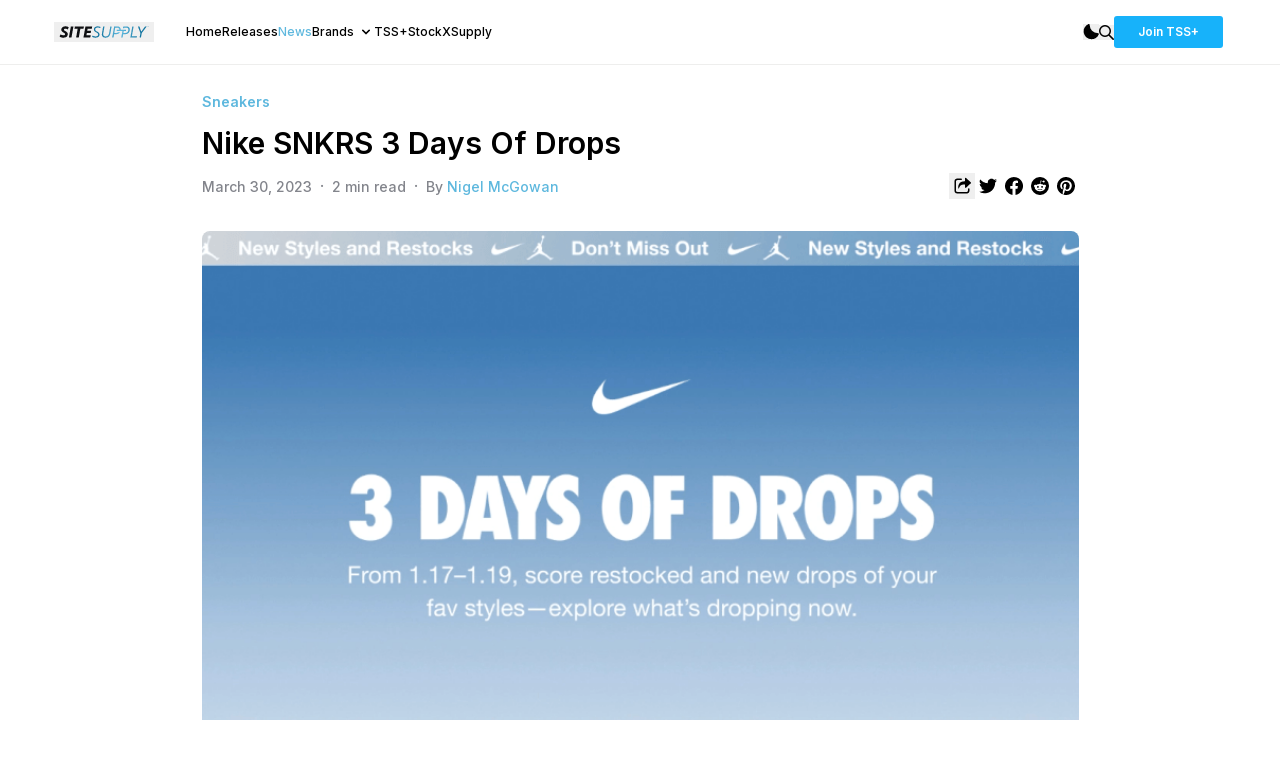

--- FILE ---
content_type: text/html; charset=utf-8
request_url: https://sitesupply.co/news/nike-snkrs-3-days-of-drops
body_size: 11899
content:
<!DOCTYPE html><html lang="en"><head><meta charSet="utf-8" data-next-head=""/><meta name="viewport" content="width=device-width" data-next-head=""/><link rel="preconnect" href="https://content.sitesupply.co" data-next-head=""/><meta property="og:site_name" content="TheSiteSupply" data-next-head=""/><meta property="og:locale" content="en_US" data-next-head=""/><meta property="twitter:card" content="summary_large_image" data-next-head=""/><meta property="twitter:creator" content="@thesitesupply" data-next-head=""/><meta name="apple-itunes-app" content="app-id=6449721928" data-next-head=""/><link rel="icon" href="/favicon.ico" data-next-head=""/><title data-next-head="">Nike SNKRS 3 Days Of Drops - TheSiteSupply</title><meta name="title" content="Nike SNKRS 3 Days Of Drops - TheSiteSupply" data-next-head=""/><meta name="description" content="The 3 Days of Drops event is a perfect opportunity for sneaker enthusiasts and Nike fans to add some limited-edition kicks to their collection." data-next-head=""/><meta property="og:description" content="The 3 Days of Drops event is a perfect opportunity for sneaker enthusiasts and Nike fans to add some limited-edition kicks to their collection." data-next-head=""/><link rel="canonical" href="https://sitesupply.co/news/nike-snkrs-3-days-of-drops" data-next-head=""/><meta property="og:type" content="article" data-next-head=""/><meta property="og:url" content="https://sitesupply.co/news/nike-snkrs-3-days-of-drops" data-next-head=""/><meta property="og:title" content="Nike SNKRS 3 Days Of Drops - TheSiteSupply" data-next-head=""/><meta property="og:image" content="https://content.sitesupply.co/assets/253f8871-198f-48ee-a9e2-fea4ecb61c35?width=1600&amp;quality=75&amp;format=png" data-next-head=""/><meta property="og:image:width" content="1600" data-next-head=""/><meta property="og:image:height" content="900" data-next-head=""/><meta property="article:published_time" content="2023-01-16T22:28:52.084Z" data-next-head=""/><meta property="article:modified_time" content="2023-03-30T18:11:11.980Z" data-next-head=""/><meta name="twitter:card" content="summary_large_image" data-next-head=""/><meta name="twitter:creator" content="@thesitesupply" data-next-head=""/><script type="application/ld+json" data-next-head="">{"@context":"https://schema.org","@type":"NewsArticle","headline":"Nike SNKRS 3 Days Of Drops","image":["https://content.sitesupply.co/assets/253f8871-198f-48ee-a9e2-fea4ecb61c35?width=1600&quality=75&format=png"],"datePublished":"2023-01-16T22:28:52.084Z","dateModified":"2023-03-30T18:11:11.980Z","author":[{"@type":"Person","name":"Nigel McGowan","url":"https://sitesupply.co/author/9b9a48d0-1cdb-4050-bbc9-98c12f8aa4a0"}],"publisher":{"@type":"Organization","name":"TheSiteSupply","url":"https://sitesupply.co"}}</script><link rel="preload" as="image" imageSrcSet="https://content.sitesupply.co/assets/253f8871-198f-48ee-a9e2-fea4ecb61c35?width=150&amp;quality=100&amp;format=png 150w, https://content.sitesupply.co/assets/253f8871-198f-48ee-a9e2-fea4ecb61c35?width=200&amp;quality=100&amp;format=png 200w, https://content.sitesupply.co/assets/253f8871-198f-48ee-a9e2-fea4ecb61c35?width=250&amp;quality=100&amp;format=png 250w, https://content.sitesupply.co/assets/253f8871-198f-48ee-a9e2-fea4ecb61c35?width=256&amp;quality=100&amp;format=png 256w, https://content.sitesupply.co/assets/253f8871-198f-48ee-a9e2-fea4ecb61c35?width=300&amp;quality=100&amp;format=png 300w, https://content.sitesupply.co/assets/253f8871-198f-48ee-a9e2-fea4ecb61c35?width=384&amp;quality=100&amp;format=png 384w, https://content.sitesupply.co/assets/253f8871-198f-48ee-a9e2-fea4ecb61c35?width=400&amp;quality=100&amp;format=png 400w, https://content.sitesupply.co/assets/253f8871-198f-48ee-a9e2-fea4ecb61c35?width=500&amp;quality=100&amp;format=png 500w, https://content.sitesupply.co/assets/253f8871-198f-48ee-a9e2-fea4ecb61c35?width=550&amp;quality=100&amp;format=png 550w, https://content.sitesupply.co/assets/253f8871-198f-48ee-a9e2-fea4ecb61c35?width=640&amp;quality=100&amp;format=png 640w, https://content.sitesupply.co/assets/253f8871-198f-48ee-a9e2-fea4ecb61c35?width=750&amp;quality=100&amp;format=png 750w, https://content.sitesupply.co/assets/253f8871-198f-48ee-a9e2-fea4ecb61c35?width=828&amp;quality=100&amp;format=png 828w, https://content.sitesupply.co/assets/253f8871-198f-48ee-a9e2-fea4ecb61c35?width=1080&amp;quality=100&amp;format=png 1080w, https://content.sitesupply.co/assets/253f8871-198f-48ee-a9e2-fea4ecb61c35?width=1200&amp;quality=100&amp;format=png 1200w" imageSizes="(max-width: 768px) 100vw, 828px" data-next-head=""/><link rel="preconnect" href="https://fonts.gstatic.com"/><link href="https://fonts.googleapis.com/css2?family=Inter:wght@400;500;600;700&amp;display=swap" rel="stylesheet"/><link rel="preload" href="/_next/static/css/9599e7ec2127cd72.css" as="style"/><link rel="stylesheet" href="/_next/static/css/9599e7ec2127cd72.css" data-n-g=""/><noscript data-n-css=""></noscript><script defer="" nomodule="" src="/_next/static/chunks/polyfills-42372ed130431b0a.js"></script><script src="/_next/static/chunks/webpack-1fd39389efa6ba7f.js" defer=""></script><script src="/_next/static/chunks/framework-23a6922cc0c8b9f2.js" defer=""></script><script src="/_next/static/chunks/main-297d466bc3cc444a.js" defer=""></script><script src="/_next/static/chunks/pages/_app-58f9842e173ebada.js" defer=""></script><script src="/_next/static/chunks/98309536-460ba3d14fe5419a.js" defer=""></script><script src="/_next/static/chunks/587-af012030ed78c065.js" defer=""></script><script src="/_next/static/chunks/386-86134f50539e5a58.js" defer=""></script><script src="/_next/static/chunks/pages/news/%5Bslug%5D-6e3a4809ba9c43e6.js" defer=""></script><script src="/_next/static/nybqqf32CtXcJIFg6AUPy/_buildManifest.js" defer=""></script><script src="/_next/static/nybqqf32CtXcJIFg6AUPy/_ssgManifest.js" defer=""></script></head><body><div id="__next"><script>!function(){try{var d=document.documentElement,c=d.classList;c.remove('light','dark');var e=localStorage.getItem('theme');if('system'===e||(!e&&true)){var t='(prefers-color-scheme: dark)',m=window.matchMedia(t);if(m.media!==t||m.matches){d.style.colorScheme = 'dark';c.add('dark')}else{d.style.colorScheme = 'light';c.add('light')}}else if(e){c.add(e|| '')}if(e==='light'||e==='dark')d.style.colorScheme=e}catch(e){}}()</script><div class="container max-w-full h-full min-h-screen mx-auto bg-white dark:bg-[#131313] overflow-hidden"><div class="border-b border-ss-border-light dark:border-ss-border-dark py-4 overflow-visible"><div class="mx-auto max-w-[1197px] px-4 items-center"><nav class="flex w-full items-center"><div class="flex w-full"><div class="flex items-center"><div class="md:hidden"><button aria-label="Mobile Menu" class="rounded-xl dark:bg-[#1B1B1B] px-3 py-2 items-center mr-2"><svg width="14" height="8" fill="none" xmlns="http://www.w3.org/2000/svg"><path d="M.188.875h13.124M.188 6.125h13.124" stroke="currentColor" stroke-width="1.5"></path></svg></button></div><div class="mr-8 -ml-1"><button aria-label="SiteSupply Logo" class="hidden dark:block"><a href="/"><svg id="site_supply_alt_svg__Layer_1" xmlns="http://www.w3.org/2000/svg" viewBox="0 0 3000 600" width="100" height="20"><defs><radialGradient id="site_supply_alt_svg__radial-gradient" cx="1987.14" cy="300" fx="1987.14" fy="300" r="610.26" gradientUnits="userSpaceOnUse"><stop offset="0" stop-color="#65bee3"></stop><stop offset="1" stop-color="#1476a1"></stop></radialGradient><style>.site_supply_alt_svg__cls-1{fill:#fff}</style></defs><path class="site_supply_alt_svg__cls-1" d="M217.92 230.31c0 45.55 30.97 66.5 71.97 90.19 21.41 12.3 42.82 25.05 42.82 46 0 24.6-23.69 32.34-49.65 32.34s-62.4-10.48-86.09-27.33l-30.06 64.68c30.06 20.95 66.96 35.53 113.42 35.53 72.88 0 133.46-35.53 133.46-102.03 0-46.46-29.15-74.24-75.16-98.84-24.6-13.21-40.08-21.86-40.08-39.17 0-24.6 20.5-32.8 44.64-32.8 16.85 0 41.45 6.38 71.06 26.42l26.42-71.97c-33.71-16.4-66.05-25.05-97.47-25.05-68.32 0-125.26 40.54-125.26 102.03ZM446.57 466.25H524l59.21-332.5h-77.43l-59.21 332.5zM897.5 133.75H626.48l-12.3 69.23h96.11l-46.91 263.27h79.71L790 202.98h95.2l12.3-69.23zM1133.44 202.98l12.3-69.23h-202.7l-59.21 332.5h204.97l12.3-69.23H973.56l11.84-65.14h113.88l11.84-69.23H997.25l10.93-59.67h125.26z"></path><path d="M1689.12 133.75h40.08l-37.8 213.17c-12.75 73.33-64.22 123.89-145.76 123.89-71.06 0-110.23-39.63-110.23-94.74 0-10.93.91-23.23 2.73-31.88l36.89-210.43h40.54l-38.26 211.35c-.91 5.47-2.28 14.58-2.28 25.05 0 40.54 30.06 64.68 75.61 64.68 57.39 0 91.55-36.89 102.03-92.46l36.44-208.61Zm-493.74 89.28c0 46.92 33.25 66.5 73.79 88.82 28.24 15.94 56.48 31.88 56.48 65.59 0 39.17-34.16 56.02-80.17 56.02-34.16 0-66.96-11.39-87.45-26.42l-16.85 32.79c23.23 16.4 58.76 30.97 103.85 30.97 67.41 0 121.61-30.52 121.61-92.46 0-41.9-28.24-68.78-75.15-92.92-33.71-17.31-55.57-32.79-55.57-60.58 0-38.72 29.61-59.67 76.98-59.67 20.5 0 44.64 5.47 69.69 20.04l14.12-35.07c-24.14-12.75-52.84-20.95-83.81-20.95-65.13 0-117.52 35.07-117.52 93.83Zm985.65-89.28h-104.76l-9.75 54.77h39.64l3.36-19.24h58.3c38.72 0 64.22 25.05 64.22 62.4 0 57.85-36.44 96.56-92.46 96.56h-57.85l10.28-58.81h70.56v-39.56h-160.12c0-.62.04-1.22.04-1.84 0-60.58-42.36-94.29-93.37-94.29h-104.76l-59.21 332.51h40.08l18.22-102.03h71.97c46.78 0 82.22-21.11 103.63-53.44h-54.5c-15.08 11.21-34.39 17.45-56.87 17.45h-57.85l27.78-158.96h58.3c38.09 0 63.37 24.25 64.19 60.6h-74.42v39.56h166.44l-35.05 196.82h40.08l18.22-102.03h71.97c80.17 0 127.08-61.95 127.08-136.19 0-60.58-42.36-94.29-93.37-94.29Zm207.24 0h-40.08l-59.21 332.51h192.67l6.38-35.53H2335.9l52.38-296.98Zm343.44 0-113.87 158.51-55.57-158.51h-46l76.52 197.68-24.14 134.82h40.08l24.14-133.91 148.03-198.59h-49.19Zm71.89 3.02h-5.89l.49-2.69h14.81l-.47 2.69h-5.84l-2.9 16.18h-3.08l2.87-16.18Zm29.5-3.05-2.3 19.23h-3.02l1.19-10.94-6.95 8.48h-.31l-4.08-8.58-2.69 11.04h-3l4.55-19.23h.21l5.92 12.1 10.19-12.1h.31Z" style="fill:url(#site_supply_alt_svg__radial-gradient)"></path></svg></a></button><button aria-label="SiteSupply Logo" class="block dark:hidden"><a href="/"><svg id="site_supply_svg__Layer_1" xmlns="http://www.w3.org/2000/svg" viewBox="0 0 3000 600" width="100" height="20"><defs><radialGradient id="site_supply_svg__radial-gradient" cx="1987.14" cy="300" fx="1987.14" fy="300" r="610.26" gradientUnits="userSpaceOnUse"><stop offset="0" stop-color="#65bee3"></stop><stop offset="1" stop-color="#1476a1"></stop></radialGradient><style>.site_supply_svg__cls-1{fill:#0e0f12}</style></defs><path class="site_supply_svg__cls-1" d="M217.92 230.31c0 45.55 30.97 66.5 71.97 90.19 21.41 12.3 42.82 25.05 42.82 46 0 24.6-23.69 32.34-49.65 32.34s-62.4-10.48-86.09-27.33l-30.06 64.68c30.06 20.95 66.96 35.53 113.42 35.53 72.88 0 133.46-35.53 133.46-102.03 0-46.46-29.15-74.24-75.16-98.84-24.6-13.21-40.08-21.86-40.08-39.17 0-24.6 20.5-32.8 44.64-32.8 16.85 0 41.45 6.38 71.06 26.42l26.42-71.97c-33.71-16.4-66.05-25.05-97.47-25.05-68.32 0-125.26 40.54-125.26 102.03ZM446.57 466.25H524l59.21-332.5h-77.43l-59.21 332.5zM897.5 133.75H626.48l-12.3 69.23h96.11l-46.91 263.27h79.71L790 202.98h95.2l12.3-69.23zM1133.44 202.98l12.3-69.23h-202.7l-59.21 332.5h204.97l12.3-69.23H973.56l11.84-65.14h113.88l11.84-69.23H997.25l10.93-59.67h125.26z"></path><path d="M1689.12 133.75h40.08l-37.8 213.17c-12.75 73.33-64.22 123.89-145.76 123.89-71.06 0-110.23-39.63-110.23-94.74 0-10.93.91-23.23 2.73-31.88l36.89-210.43h40.54l-38.26 211.35c-.91 5.47-2.28 14.58-2.28 25.05 0 40.54 30.06 64.68 75.61 64.68 57.39 0 91.55-36.89 102.03-92.46l36.44-208.61Zm-493.74 89.28c0 46.92 33.25 66.5 73.79 88.82 28.24 15.94 56.48 31.88 56.48 65.59 0 39.17-34.16 56.02-80.17 56.02-34.16 0-66.96-11.39-87.45-26.42l-16.85 32.79c23.23 16.4 58.76 30.97 103.85 30.97 67.41 0 121.61-30.52 121.61-92.46 0-41.9-28.24-68.78-75.15-92.92-33.71-17.31-55.57-32.79-55.57-60.58 0-38.72 29.61-59.67 76.98-59.67 20.5 0 44.64 5.47 69.69 20.04l14.12-35.07c-24.14-12.75-52.84-20.95-83.81-20.95-65.13 0-117.52 35.07-117.52 93.83Zm985.65-89.28h-104.76l-9.75 54.77h39.64l3.36-19.24h58.3c38.72 0 64.22 25.05 64.22 62.4 0 57.85-36.44 96.56-92.46 96.56h-57.85l10.28-58.81h70.56v-39.56h-160.12c0-.62.04-1.22.04-1.84 0-60.58-42.36-94.29-93.37-94.29h-104.76l-59.21 332.51h40.08l18.22-102.03h71.97c46.78 0 82.22-21.11 103.63-53.44h-54.5c-15.08 11.21-34.39 17.45-56.87 17.45h-57.85l27.78-158.96h58.3c38.09 0 63.37 24.25 64.19 60.6h-74.42v39.56h166.44l-35.05 196.82h40.08l18.22-102.03h71.97c80.17 0 127.08-61.95 127.08-136.19 0-60.58-42.36-94.29-93.37-94.29Zm207.24 0h-40.08l-59.21 332.51h192.67l6.38-35.53H2335.9l52.38-296.98Zm343.44 0-113.87 158.51-55.57-158.51h-46l76.52 197.68-24.14 134.82h40.08l24.14-133.91 148.03-198.59h-49.19Zm71.89 3.02h-5.89l.49-2.69h14.81l-.47 2.69h-5.84l-2.9 16.18h-3.08l2.87-16.18Zm29.5-3.05-2.3 19.23h-3.02l1.19-10.94-6.95 8.48h-.31l-4.08-8.58-2.69 11.04h-3l4.55-19.23h.21l5.92 12.1 10.19-12.1h.31Z" style="fill:url(#site_supply_svg__radial-gradient)"></path></svg></a></button></div><ul class="text-xs font-medium hidden md:flex md:gap-x-4 lg:gap-x-6"><li class="text-black dark:text-white"><a href="/"><a>Home</a></a></li><li class="text-black dark:text-white"><a href="/releases"><a>Releases</a></a></li><li class="text-ss-light-blue"><a href="/news"><a>News</a></a></li><div class="relative"><div><span class="cursor-pointer inline-flex text-black dark:text-white">Brands<!-- --><svg class="ml-1 h-4 w-4" xmlns="http://www.w3.org/2000/svg" viewBox="0 0 20 20" fill="currentColor"><path fill-rule="evenodd" d="M5.293 7.293a1 1 0 011.414 0L10 10.586l3.293-3.293a1 1 0 111.414 1.414l-4 4a1 1 0 01-1.414 0l-4-4a1 1 0 010-1.414z" clip-rule="evenodd"></path></svg></span></div></div><li class="text-black dark:text-white"><a href="/plus"><a>TSS+</a></a></li><li class="text-black dark:text-white"><a href="/stockxsupply"><a>StockXSupply</a></a></li></ul></div><div class="relative ml-auto gap-x-3 lg:gap-x-5 items-center flex"><button aria-label="Dark Mode" class="block dark:hidden"><svg width="16" height="16" fill="none" xmlns="http://www.w3.org/2000/svg"><path fill-rule="evenodd" clip-rule="evenodd" d="M15.736 10.453c.3-.696-.353-1.363-1.111-1.363A7.875 7.875 0 0 1 6.75 1.215c0-.758-.668-1.41-1.364-1.11A7.877 7.877 0 0 0 8.5 15.214a7.877 7.877 0 0 0 7.236-4.762Z" fill="#000"></path></svg></button><button aria-label="Light Mode" class="hidden dark:block"><svg width="19" height="19" fill="none" xmlns="http://www.w3.org/2000/svg"><path fill-rule="evenodd" clip-rule="evenodd" d="M9.5 13.875a4.375 4.375 0 1 0 0-8.75 4.375 4.375 0 0 0 0 8.75ZM9.496.75c.483 0 .875.392.875.875V2.5a.875.875 0 0 1-1.75 0v-.875c0-.483.392-.875.875-.875ZM9.496 15.625c.483 0 .875.391.875.875v.872a.875.875 0 0 1-1.75 0V16.5c0-.484.392-.875.875-.875ZM3.31 3.312a.875.875 0 0 1 1.237 0l.757.757a.875.875 0 0 1-1.238 1.237L3.31 4.55a.875.875 0 0 1 0-1.238ZM13.694 13.697a.875.875 0 0 1 1.237 0l.75.75a.875.875 0 0 1-1.237 1.238l-.75-.751a.875.875 0 0 1 0-1.237ZM.747 9.498c0-.483.392-.875.875-.875h.875a.875.875 0 1 1 0 1.75h-.875a.875.875 0 0 1-.875-.875ZM15.622 9.498c0-.483.392-.875.875-.875h.872a.875.875 0 0 1 0 1.75h-.872a.875.875 0 0 1-.875-.875ZM3.31 15.684a.875.875 0 0 1 0-1.237l.753-.753a.875.875 0 0 1 1.238 1.237l-.754.754a.875.875 0 0 1-1.237 0ZM13.688 5.306a.875.875 0 0 1 0-1.237l.756-.757a.875.875 0 0 1 1.238 1.238l-.757.756a.875.875 0 0 1-1.237 0Z" fill="#fff"></path></svg></button><button aria-label="Search"><svg viewBox="0 0 15 15" fill="none" xmlns="http://www.w3.org/2000/svg" class="fill-current text-black dark:text-white" width="15"><path fill-rule="evenodd" clip-rule="evenodd" d="M10.5 6a4.5 4.5 0 1 1-9 0 4.5 4.5 0 0 1 9 0ZM12 6A6 6 0 1 1 0 6a6 6 0 0 1 12 0Zm-1.26 3.68a6.036 6.036 0 0 1-1.06 1.06l4.04 4.04a.75.75 0 0 0 1.06-1.06l-4.04-4.04Z" fill="currentColor"></path></svg></button><div class="hidden md:flex md:gap-x-3 lg:gap-x-5"><a href="/plus"><a><button class="bg-[#17B2FA] hover:bg-[#0B94D3] active:bg-[#057DB5] py-2 px-6 rounded text-xs font-semibold text-white">Join TSS+</button></a></a></div></div></div></nav></div></div><div class="relative mx-auto max-w-[1197px] px-4 overflow-visible"><div class="flex flex-col text-ss-light-grey pt-6"><div class="md:px-24 lg:px-36"><header><span class="text-ss-light-blue text-sm font-semibold">Sneakers</span><h1 class="text-xl md:text-2xl lg:text-3xl text-black dark:text-white font-semibold mt-3">Nike SNKRS 3 Days Of Drops</h1><div class="w-full flex flex-row justify-between mt-3"><div class="my-auto"><span class="text-sm pr-2 font-medium">March 30, 2023</span>·<!-- --><span class="text-sm px-2 font-medium">2<!-- --> min read<!-- --></span>·<!-- --><span class="text-sm pl-2 font-medium">By <!-- --><a href="/author/9b9a48d0-1cdb-4050-bbc9-98c12f8aa4a0"><a class="text-ss-light-blue" aria-label="View article author&#x27;s profile">Nigel McGowan</a></a></span></div><div class="flex flex-row my-auto gap-x"><button aria-label="Share article" class="p-1"><svg width="18" height="18" fill="none" xmlns="http://www.w3.org/2000/svg" class="fill-current dark:text-white text-black"><path d="M8.175 1.5a.75.75 0 0 1 0 1.5H4.5A1.5 1.5 0 0 0 3 4.5v9A1.5 1.5 0 0 0 4.5 15h9a1.5 1.5 0 0 0 1.5-1.5V12a.75.75 0 0 1 1.5 0v1.5a3 3 0 0 1-3 3h-9a3 3 0 0 1-3-3v-9a3 3 0 0 1 3-3h3.675Z" fill="currentColor"></path><path d="M5.254 10.423c0-.572-.123-2.83 1.658-4.62 1.199-1.206 2.992-1.415 5.138-1.51V1.378a.563.563 0 0 1 .94-.416l4.881 4.428a.563.563 0 0 1 .004.83l-4.88 4.52a.562.562 0 0 1-.945-.413V7.431c-1.363.037-2.333.124-3.214.404-1.264.402-2.242 1.54-2.934 3.412a.562.562 0 0 1-.527.368H5.25c0-.344.004-.889.004-1.192Z" fill="currentColor"></path></svg></button><a aria-label="Share article to Twitter" target="_blank" href="https://twitter.com/intent/tweet?url=https://sitesupply.co/news/nike-snkrs-3-days-of-drops&amp;text=Nike SNKRS 3 Days Of Drops&amp;related=thesitesupply" class="p-1"><svg viewBox="0 0 14 12" fill="none" xmlns="http://www.w3.org/2000/svg" width="18" height="18" class="fill-current dark:text-white text-black"><path d="M14 1.658a5.735 5.735 0 0 1-1.65.452A2.876 2.876 0 0 0 13.613.521a5.753 5.753 0 0 1-1.824.697 2.875 2.875 0 0 0-4.895 2.62A8.154 8.154 0 0 1 .974.837a2.876 2.876 0 0 0 .89 3.835 2.86 2.86 0 0 1-1.301-.36c-.032 1.33.922 2.576 2.303 2.853-.404.11-.847.135-1.297.049a2.874 2.874 0 0 0 2.684 1.994A5.776 5.776 0 0 1 0 10.398a8.131 8.131 0 0 0 4.403 1.29c5.333 0 8.346-4.503 8.164-8.543A5.847 5.847 0 0 0 14 1.658Z" fill="currentColor"></path></svg></a><a aria-label="Share article to Facebook" target="_blank" href="https://www.facebook.com/sharer/sharer.php?u=https://sitesupply.co/news/nike-snkrs-3-days-of-drops&amp;t=Nike SNKRS 3 Days Of Drops" class="p-1"><svg viewBox="0 0 24 24" xmlns="http://www.w3.org/2000/svg" width="18" height="18" class="fill-current dark:text-white text-black"><path d="M24 12.073c0-6.627-5.373-12-12-12s-12 5.373-12 12c0 5.99 4.388 10.954 10.125 11.854v-8.385H7.078v-3.47h3.047V9.43c0-3.007 1.792-4.669 4.533-4.669 1.312 0 2.686.235 2.686.235v2.953H15.83c-1.491 0-1.956.925-1.956 1.874v2.25h3.328l-.532 3.47h-2.796v8.385C19.612 23.027 24 18.062 24 12.073z"></path></svg></a><a aria-label="Share article to Reddit" target="_blank" href="https://reddit.com/submit?url=https://sitesupply.co/news/nike-snkrs-3-days-of-drops&amp;title=Nike SNKRS 3 Days Of Drops" class="p-1"><svg viewBox="0 0 24 24" xmlns="http://www.w3.org/2000/svg" width="18" height="18" class="fill-current dark:text-white text-black"><path d="M12 0A12 12 0 0 0 0 12a12 12 0 0 0 12 12 12 12 0 0 0 12-12A12 12 0 0 0 12 0zm5.01 4.744c.688 0 1.25.561 1.25 1.249a1.25 1.25 0 0 1-2.498.056l-2.597-.547-.8 3.747c1.824.07 3.48.632 4.674 1.488.308-.309.73-.491 1.207-.491.968 0 1.754.786 1.754 1.754 0 .716-.435 1.333-1.01 1.614a3.111 3.111 0 0 1 .042.52c0 2.694-3.13 4.87-7.004 4.87-3.874 0-7.004-2.176-7.004-4.87 0-.183.015-.366.043-.534A1.748 1.748 0 0 1 4.028 12c0-.968.786-1.754 1.754-1.754.463 0 .898.196 1.207.49 1.207-.883 2.878-1.43 4.744-1.487l.885-4.182a.342.342 0 0 1 .14-.197.35.35 0 0 1 .238-.042l2.906.617a1.214 1.214 0 0 1 1.108-.701zM9.25 12C8.561 12 8 12.562 8 13.25c0 .687.561 1.248 1.25 1.248.687 0 1.248-.561 1.248-1.249 0-.688-.561-1.249-1.249-1.249zm5.5 0c-.687 0-1.248.561-1.248 1.25 0 .687.561 1.248 1.249 1.248.688 0 1.249-.561 1.249-1.249 0-.687-.562-1.249-1.25-1.249zm-5.466 3.99a.327.327 0 0 0-.231.094.33.33 0 0 0 0 .463c.842.842 2.484.913 2.961.913.477 0 2.105-.056 2.961-.913a.361.361 0 0 0 .029-.463.33.33 0 0 0-.464 0c-.547.533-1.684.73-2.512.73-.828 0-1.979-.196-2.512-.73a.326.326 0 0 0-.232-.095z"></path></svg></a><a aria-label="Share article to Pintrest" target="_blank" href="http://pinterest.com/pin/create/link/?url=https://sitesupply.co/news/nike-snkrs-3-days-of-drops" class="p-1"><svg viewBox="0 0 24 24" xmlns="http://www.w3.org/2000/svg" width="18" height="18" class="fill-current dark:text-white text-black"><path d="M12.017 0C5.396 0 .029 5.367.029 11.987c0 5.079 3.158 9.417 7.618 11.162-.105-.949-.199-2.403.041-3.439.219-.937 1.406-5.957 1.406-5.957s-.359-.72-.359-1.781c0-1.663.967-2.911 2.168-2.911 1.024 0 1.518.769 1.518 1.688 0 1.029-.653 2.567-.992 3.992-.285 1.193.6 2.165 1.775 2.165 2.128 0 3.768-2.245 3.768-5.487 0-2.861-2.063-4.869-5.008-4.869-3.41 0-5.409 2.562-5.409 5.199 0 1.033.394 2.143.889 2.741.099.12.112.225.085.345-.09.375-.293 1.199-.334 1.363-.053.225-.172.271-.401.165-1.495-.69-2.433-2.878-2.433-4.646 0-3.776 2.748-7.252 7.92-7.252 4.158 0 7.392 2.967 7.392 6.923 0 4.135-2.607 7.462-6.233 7.462-1.214 0-2.354-.629-2.758-1.379l-.749 2.848c-.269 1.045-1.004 2.352-1.498 3.146 1.123.345 2.306.535 3.55.535 6.607 0 11.985-5.365 11.985-11.987C23.97 5.39 18.592.026 11.985.026L12.017 0z"></path></svg></a></div></div><div class="w-full mt-8"><img alt="Nike SNKRS 3 Days Of Drops" width="1600" height="900" decoding="async" data-nimg="1" class="rounded-lg" style="color:transparent;width:100%;height:auto" sizes="(max-width: 768px) 100vw, 828px" srcSet="https://content.sitesupply.co/assets/253f8871-198f-48ee-a9e2-fea4ecb61c35?width=150&amp;quality=100&amp;format=png 150w, https://content.sitesupply.co/assets/253f8871-198f-48ee-a9e2-fea4ecb61c35?width=200&amp;quality=100&amp;format=png 200w, https://content.sitesupply.co/assets/253f8871-198f-48ee-a9e2-fea4ecb61c35?width=250&amp;quality=100&amp;format=png 250w, https://content.sitesupply.co/assets/253f8871-198f-48ee-a9e2-fea4ecb61c35?width=256&amp;quality=100&amp;format=png 256w, https://content.sitesupply.co/assets/253f8871-198f-48ee-a9e2-fea4ecb61c35?width=300&amp;quality=100&amp;format=png 300w, https://content.sitesupply.co/assets/253f8871-198f-48ee-a9e2-fea4ecb61c35?width=384&amp;quality=100&amp;format=png 384w, https://content.sitesupply.co/assets/253f8871-198f-48ee-a9e2-fea4ecb61c35?width=400&amp;quality=100&amp;format=png 400w, https://content.sitesupply.co/assets/253f8871-198f-48ee-a9e2-fea4ecb61c35?width=500&amp;quality=100&amp;format=png 500w, https://content.sitesupply.co/assets/253f8871-198f-48ee-a9e2-fea4ecb61c35?width=550&amp;quality=100&amp;format=png 550w, https://content.sitesupply.co/assets/253f8871-198f-48ee-a9e2-fea4ecb61c35?width=640&amp;quality=100&amp;format=png 640w, https://content.sitesupply.co/assets/253f8871-198f-48ee-a9e2-fea4ecb61c35?width=750&amp;quality=100&amp;format=png 750w, https://content.sitesupply.co/assets/253f8871-198f-48ee-a9e2-fea4ecb61c35?width=828&amp;quality=100&amp;format=png 828w, https://content.sitesupply.co/assets/253f8871-198f-48ee-a9e2-fea4ecb61c35?width=1080&amp;quality=100&amp;format=png 1080w, https://content.sitesupply.co/assets/253f8871-198f-48ee-a9e2-fea4ecb61c35?width=1200&amp;quality=100&amp;format=png 1200w" src="https://content.sitesupply.co/assets/253f8871-198f-48ee-a9e2-fea4ecb61c35?width=1200&amp;quality=100&amp;format=png"/></div></header><article><section id="content" class="whitespace-pre-wrap pb-4 news text-black dark:text-white mt-6"><p>Nike is kicking off the new year with their 3 Days of Drops event, taking place from January 17th-19th on <a href="http://redirect.viglink.com?u=https%3A%2F%2Fwww.nike.com%2Flaunch&key=7ed16efda036b82313de5fc34a993524" target="_self"><span style="text-decoration: underline;">Nike SNKRS app</span></a> and <a href="https://site.supply/nikedotcom" target="_blank" rel="noopener"><span style="text-decoration: underline;">Nike.com.</span></a>The event will feature a wide range of new and exclusive releases, including shoes, clothing, and accessories for both men and women.</p>
<p>One of the most highly anticipated releases of the event is the new <a href="https://sitesupply.co/news/the-air-jordan-1-low-concord-comes-dressed-in-patented-leather" target="_blank" rel="noopener"><span style="text-decoration: underline;">Air Jordan 1 Low Concord</span></a>.&nbsp;Another exciting release is the <a href="https://sitesupply.co/news/the-nike-dunk-low-black-white-panda-is-restocking-again" target="_blank" rel="noopener"><span style="text-decoration: underline;">Nike Dunk Low Panda</span><span style="text-decoration: underline;"> Panda</span></a>. In addition to shoes, the 3 Days of Drops event will also feature a range of new clothing and accessories. For women, there will be a new collection of leggings and sports bras, featuring bold colors and patterns. For men, there will be a new line of joggers and hoodies, perfect for staying warm and comfortable during your winter workouts. Of course, no Nike event would be complete without a range of accessories to match. You can expect to find new hats, socks, and bags, all designed to complement the latest releases.</p>
<p>The <span style="text-decoration: underline;"><a href="http://redirect.viglink.com?u=https%3A%2F%2Fbit.ly%2F3UliieB&key=7ed16efda036b82313de5fc34a993524" target="_blank" rel="noopener">3 Days of Drops</a></span> event is a great opportunity for Nike fans to snag the latest and greatest from the brand. With so many new releases to choose from, there&rsquo;s something for everyone. For the latest information on Nike, and to stay up to date with the latest releases, connect with us on <span style="text-decoration: underline;"><a href="https://site.supply/instagram" target="_blank" rel="noopener">Instagram</a></span> and <a href="https://site.supply/twitter" target="_blank" rel="noopener"><span style="text-decoration: underline;">Twitter</span></a>.</p>
<p>Images via Nike.<br /><img src="https://content.sitesupply.co/assets/8f2f0d78-2f87-4fa9-82d8-5982a377ba9b?width=1280&amp;height=720" alt="3 Days to Drop" /></p></section></article><section role="complementary" id="related-items"><div class="mt-10"></div></section></div><div role="banner" aria-label="advertisment" class="mb-8"><ins class="adsbygoogle" style="display:block" data-ad-client="ca-pub-1368525175463044" data-adtest="off" data-ad-slot="4265602937" data-ad-format="auto" data-full-width-responsive="true"></ins></div><div class="mx-[-9999%] px-[9999%] border-t border-t-ss-border-light dark:border-t-ss-border-dark py-5 md:py-10 text-black dark:text-white"><h2 class="text-lg font-semibold">Related</h2><div class="mt-5 grid grid-cols-1 gap-x-3 gap-y-5 md:gap-y-3 md:grid-cols-2 lg:grid-cols-4"><div class="flex flex-col lg:max-w-[277px]"><a class="w-full" href="/news/new-supreme-location-in-los-angeles-opens-this-february"><a><img alt="New Supreme Location In Los Angeles Opens This February" loading="lazy" width="277" height="165" decoding="async" data-nimg="1" class="rounded" style="color:transparent;width:100%;height:auto" sizes="(max-width: 1024px) 482px, 277px" srcSet="https://content.sitesupply.co/assets/5c2cb5be-d555-4145-8f3e-f7b6d6930e13?width=16&amp;quality=75&amp;format=png 16w, https://content.sitesupply.co/assets/5c2cb5be-d555-4145-8f3e-f7b6d6930e13?width=32&amp;quality=75&amp;format=png 32w, https://content.sitesupply.co/assets/5c2cb5be-d555-4145-8f3e-f7b6d6930e13?width=48&amp;quality=75&amp;format=png 48w, https://content.sitesupply.co/assets/5c2cb5be-d555-4145-8f3e-f7b6d6930e13?width=64&amp;quality=75&amp;format=png 64w, https://content.sitesupply.co/assets/5c2cb5be-d555-4145-8f3e-f7b6d6930e13?width=96&amp;quality=75&amp;format=png 96w, https://content.sitesupply.co/assets/5c2cb5be-d555-4145-8f3e-f7b6d6930e13?width=128&amp;quality=75&amp;format=png 128w, https://content.sitesupply.co/assets/5c2cb5be-d555-4145-8f3e-f7b6d6930e13?width=150&amp;quality=75&amp;format=png 150w, https://content.sitesupply.co/assets/5c2cb5be-d555-4145-8f3e-f7b6d6930e13?width=200&amp;quality=75&amp;format=png 200w, https://content.sitesupply.co/assets/5c2cb5be-d555-4145-8f3e-f7b6d6930e13?width=250&amp;quality=75&amp;format=png 250w, https://content.sitesupply.co/assets/5c2cb5be-d555-4145-8f3e-f7b6d6930e13?width=256&amp;quality=75&amp;format=png 256w, https://content.sitesupply.co/assets/5c2cb5be-d555-4145-8f3e-f7b6d6930e13?width=300&amp;quality=75&amp;format=png 300w, https://content.sitesupply.co/assets/5c2cb5be-d555-4145-8f3e-f7b6d6930e13?width=384&amp;quality=75&amp;format=png 384w, https://content.sitesupply.co/assets/5c2cb5be-d555-4145-8f3e-f7b6d6930e13?width=400&amp;quality=75&amp;format=png 400w, https://content.sitesupply.co/assets/5c2cb5be-d555-4145-8f3e-f7b6d6930e13?width=500&amp;quality=75&amp;format=png 500w, https://content.sitesupply.co/assets/5c2cb5be-d555-4145-8f3e-f7b6d6930e13?width=550&amp;quality=75&amp;format=png 550w, https://content.sitesupply.co/assets/5c2cb5be-d555-4145-8f3e-f7b6d6930e13?width=640&amp;quality=75&amp;format=png 640w, https://content.sitesupply.co/assets/5c2cb5be-d555-4145-8f3e-f7b6d6930e13?width=750&amp;quality=75&amp;format=png 750w, https://content.sitesupply.co/assets/5c2cb5be-d555-4145-8f3e-f7b6d6930e13?width=828&amp;quality=75&amp;format=png 828w, https://content.sitesupply.co/assets/5c2cb5be-d555-4145-8f3e-f7b6d6930e13?width=1080&amp;quality=75&amp;format=png 1080w, https://content.sitesupply.co/assets/5c2cb5be-d555-4145-8f3e-f7b6d6930e13?width=1200&amp;quality=75&amp;format=png 1200w" src="https://content.sitesupply.co/assets/5c2cb5be-d555-4145-8f3e-f7b6d6930e13?width=1200&amp;quality=75&amp;format=png"/></a></a><h2 class="mt-2 text-sm">New Supreme Location In Los Angeles Opens This February</h2><div class="my-auto text-ss-light-grey "><span class="text-xs font-medium pr-1 ">January 16, 2023</span>·<!-- --><span class="text-xs font-medium pl-1">2<!-- --> min read<!-- --></span></div><div class="text-ss-light-blue font-medium text-sm mt-1"><a href="/news/new-supreme-location-in-los-angeles-opens-this-february"><a>Read more <!-- --><svg width="12" height="12" fill="none" xmlns="http://www.w3.org/2000/svg" class="inline-block -mt-[2px]"><path fill-rule="evenodd" clip-rule="evenodd" d="M4.271 11.104a.5.5 0 0 1 0-.708L7.168 7.5 4.27 4.604a.5.5 0 0 1 .708-.708l2.896 2.897a1 1 0 0 1 0 1.414l-2.896 2.897a.5.5 0 0 1-.708 0Z" fill="currentColor"></path></svg></a></a></div></div><div class="flex flex-col lg:max-w-[277px]"><a class="w-full" href="/news/nike-dunk-low-split-chicago-dz-2536-600"><a><img alt="Nike Dunk Low Chicago &quot;Split&quot; Releasing This Summer" loading="lazy" width="277" height="165" decoding="async" data-nimg="1" class="rounded" style="color:transparent;width:100%;height:auto" sizes="(max-width: 1024px) 482px, 277px" srcSet="https://content.sitesupply.co/assets/0e62cb55-1557-40db-a470-dfe7635a8988?width=16&amp;quality=75&amp;format=png 16w, https://content.sitesupply.co/assets/0e62cb55-1557-40db-a470-dfe7635a8988?width=32&amp;quality=75&amp;format=png 32w, https://content.sitesupply.co/assets/0e62cb55-1557-40db-a470-dfe7635a8988?width=48&amp;quality=75&amp;format=png 48w, https://content.sitesupply.co/assets/0e62cb55-1557-40db-a470-dfe7635a8988?width=64&amp;quality=75&amp;format=png 64w, https://content.sitesupply.co/assets/0e62cb55-1557-40db-a470-dfe7635a8988?width=96&amp;quality=75&amp;format=png 96w, https://content.sitesupply.co/assets/0e62cb55-1557-40db-a470-dfe7635a8988?width=128&amp;quality=75&amp;format=png 128w, https://content.sitesupply.co/assets/0e62cb55-1557-40db-a470-dfe7635a8988?width=150&amp;quality=75&amp;format=png 150w, https://content.sitesupply.co/assets/0e62cb55-1557-40db-a470-dfe7635a8988?width=200&amp;quality=75&amp;format=png 200w, https://content.sitesupply.co/assets/0e62cb55-1557-40db-a470-dfe7635a8988?width=250&amp;quality=75&amp;format=png 250w, https://content.sitesupply.co/assets/0e62cb55-1557-40db-a470-dfe7635a8988?width=256&amp;quality=75&amp;format=png 256w, https://content.sitesupply.co/assets/0e62cb55-1557-40db-a470-dfe7635a8988?width=300&amp;quality=75&amp;format=png 300w, https://content.sitesupply.co/assets/0e62cb55-1557-40db-a470-dfe7635a8988?width=384&amp;quality=75&amp;format=png 384w, https://content.sitesupply.co/assets/0e62cb55-1557-40db-a470-dfe7635a8988?width=400&amp;quality=75&amp;format=png 400w, https://content.sitesupply.co/assets/0e62cb55-1557-40db-a470-dfe7635a8988?width=500&amp;quality=75&amp;format=png 500w, https://content.sitesupply.co/assets/0e62cb55-1557-40db-a470-dfe7635a8988?width=550&amp;quality=75&amp;format=png 550w, https://content.sitesupply.co/assets/0e62cb55-1557-40db-a470-dfe7635a8988?width=640&amp;quality=75&amp;format=png 640w, https://content.sitesupply.co/assets/0e62cb55-1557-40db-a470-dfe7635a8988?width=750&amp;quality=75&amp;format=png 750w, https://content.sitesupply.co/assets/0e62cb55-1557-40db-a470-dfe7635a8988?width=828&amp;quality=75&amp;format=png 828w, https://content.sitesupply.co/assets/0e62cb55-1557-40db-a470-dfe7635a8988?width=1080&amp;quality=75&amp;format=png 1080w, https://content.sitesupply.co/assets/0e62cb55-1557-40db-a470-dfe7635a8988?width=1200&amp;quality=75&amp;format=png 1200w" src="https://content.sitesupply.co/assets/0e62cb55-1557-40db-a470-dfe7635a8988?width=1200&amp;quality=75&amp;format=png"/></a></a><h2 class="mt-2 text-sm">Nike Dunk Low Chicago &quot;Split&quot; Releasing This Summer</h2><div class="my-auto text-ss-light-grey "><span class="text-xs font-medium pr-1 ">June 20, 2023</span>·<!-- --><span class="text-xs font-medium pl-1">2<!-- --> min read<!-- --></span></div><div class="text-ss-light-blue font-medium text-sm mt-1"><a href="/news/nike-dunk-low-split-chicago-dz-2536-600"><a>Read more <!-- --><svg width="12" height="12" fill="none" xmlns="http://www.w3.org/2000/svg" class="inline-block -mt-[2px]"><path fill-rule="evenodd" clip-rule="evenodd" d="M4.271 11.104a.5.5 0 0 1 0-.708L7.168 7.5 4.27 4.604a.5.5 0 0 1 .708-.708l2.896 2.897a1 1 0 0 1 0 1.414l-2.896 2.897a.5.5 0 0 1-.708 0Z" fill="currentColor"></path></svg></a></a></div></div><div class="flex flex-col lg:max-w-[277px]"><a class="w-full" href="/news/shine-bright-with-the-nike-dunk-low-team-gold-in-2023"><a><img alt="Shine Bright With The Nike Dunk Low Team Gold In 2023" loading="lazy" width="277" height="165" decoding="async" data-nimg="1" class="rounded" style="color:transparent;width:100%;height:auto" sizes="(max-width: 1024px) 482px, 277px" srcSet="https://content.sitesupply.co/assets/b6ef25eb-4ccd-4c30-8e88-3165db79655b?width=16&amp;quality=75&amp;format=png 16w, https://content.sitesupply.co/assets/b6ef25eb-4ccd-4c30-8e88-3165db79655b?width=32&amp;quality=75&amp;format=png 32w, https://content.sitesupply.co/assets/b6ef25eb-4ccd-4c30-8e88-3165db79655b?width=48&amp;quality=75&amp;format=png 48w, https://content.sitesupply.co/assets/b6ef25eb-4ccd-4c30-8e88-3165db79655b?width=64&amp;quality=75&amp;format=png 64w, https://content.sitesupply.co/assets/b6ef25eb-4ccd-4c30-8e88-3165db79655b?width=96&amp;quality=75&amp;format=png 96w, https://content.sitesupply.co/assets/b6ef25eb-4ccd-4c30-8e88-3165db79655b?width=128&amp;quality=75&amp;format=png 128w, https://content.sitesupply.co/assets/b6ef25eb-4ccd-4c30-8e88-3165db79655b?width=150&amp;quality=75&amp;format=png 150w, https://content.sitesupply.co/assets/b6ef25eb-4ccd-4c30-8e88-3165db79655b?width=200&amp;quality=75&amp;format=png 200w, https://content.sitesupply.co/assets/b6ef25eb-4ccd-4c30-8e88-3165db79655b?width=250&amp;quality=75&amp;format=png 250w, https://content.sitesupply.co/assets/b6ef25eb-4ccd-4c30-8e88-3165db79655b?width=256&amp;quality=75&amp;format=png 256w, https://content.sitesupply.co/assets/b6ef25eb-4ccd-4c30-8e88-3165db79655b?width=300&amp;quality=75&amp;format=png 300w, https://content.sitesupply.co/assets/b6ef25eb-4ccd-4c30-8e88-3165db79655b?width=384&amp;quality=75&amp;format=png 384w, https://content.sitesupply.co/assets/b6ef25eb-4ccd-4c30-8e88-3165db79655b?width=400&amp;quality=75&amp;format=png 400w, https://content.sitesupply.co/assets/b6ef25eb-4ccd-4c30-8e88-3165db79655b?width=500&amp;quality=75&amp;format=png 500w, https://content.sitesupply.co/assets/b6ef25eb-4ccd-4c30-8e88-3165db79655b?width=550&amp;quality=75&amp;format=png 550w, https://content.sitesupply.co/assets/b6ef25eb-4ccd-4c30-8e88-3165db79655b?width=640&amp;quality=75&amp;format=png 640w, https://content.sitesupply.co/assets/b6ef25eb-4ccd-4c30-8e88-3165db79655b?width=750&amp;quality=75&amp;format=png 750w, https://content.sitesupply.co/assets/b6ef25eb-4ccd-4c30-8e88-3165db79655b?width=828&amp;quality=75&amp;format=png 828w, https://content.sitesupply.co/assets/b6ef25eb-4ccd-4c30-8e88-3165db79655b?width=1080&amp;quality=75&amp;format=png 1080w, https://content.sitesupply.co/assets/b6ef25eb-4ccd-4c30-8e88-3165db79655b?width=1200&amp;quality=75&amp;format=png 1200w" src="https://content.sitesupply.co/assets/b6ef25eb-4ccd-4c30-8e88-3165db79655b?width=1200&amp;quality=75&amp;format=png"/></a></a><h2 class="mt-2 text-sm">Shine Bright With The Nike Dunk Low Team Gold In 2023</h2><div class="my-auto text-ss-light-grey "><span class="text-xs font-medium pr-1 ">February 3, 2023</span>·<!-- --><span class="text-xs font-medium pl-1">1<!-- --> min read<!-- --></span></div><div class="text-ss-light-blue font-medium text-sm mt-1"><a href="/news/shine-bright-with-the-nike-dunk-low-team-gold-in-2023"><a>Read more <!-- --><svg width="12" height="12" fill="none" xmlns="http://www.w3.org/2000/svg" class="inline-block -mt-[2px]"><path fill-rule="evenodd" clip-rule="evenodd" d="M4.271 11.104a.5.5 0 0 1 0-.708L7.168 7.5 4.27 4.604a.5.5 0 0 1 .708-.708l2.896 2.897a1 1 0 0 1 0 1.414l-2.896 2.897a.5.5 0 0 1-.708 0Z" fill="currentColor"></path></svg></a></a></div></div></div></div></div></div><div class="border-t border-ss-border-light dark:border-ss-border-dark py-12"><div class="flex mx-auto max-w-[1197px] px-4"><footer class="flex-col md:flex md:flex-row w-full"><div class="flex-col w-full md:w-1/4"><div class="flex-col"><button aria-label="SiteSupply Logo" class="hidden dark:block -ml-1"><a href="/"><svg id="site_supply_alt_svg__Layer_1" xmlns="http://www.w3.org/2000/svg" viewBox="0 0 3000 600" width="100" height="20"><defs><radialGradient id="site_supply_alt_svg__radial-gradient" cx="1987.14" cy="300" fx="1987.14" fy="300" r="610.26" gradientUnits="userSpaceOnUse"><stop offset="0" stop-color="#65bee3"></stop><stop offset="1" stop-color="#1476a1"></stop></radialGradient><style>.site_supply_alt_svg__cls-1{fill:#fff}</style></defs><path class="site_supply_alt_svg__cls-1" d="M217.92 230.31c0 45.55 30.97 66.5 71.97 90.19 21.41 12.3 42.82 25.05 42.82 46 0 24.6-23.69 32.34-49.65 32.34s-62.4-10.48-86.09-27.33l-30.06 64.68c30.06 20.95 66.96 35.53 113.42 35.53 72.88 0 133.46-35.53 133.46-102.03 0-46.46-29.15-74.24-75.16-98.84-24.6-13.21-40.08-21.86-40.08-39.17 0-24.6 20.5-32.8 44.64-32.8 16.85 0 41.45 6.38 71.06 26.42l26.42-71.97c-33.71-16.4-66.05-25.05-97.47-25.05-68.32 0-125.26 40.54-125.26 102.03ZM446.57 466.25H524l59.21-332.5h-77.43l-59.21 332.5zM897.5 133.75H626.48l-12.3 69.23h96.11l-46.91 263.27h79.71L790 202.98h95.2l12.3-69.23zM1133.44 202.98l12.3-69.23h-202.7l-59.21 332.5h204.97l12.3-69.23H973.56l11.84-65.14h113.88l11.84-69.23H997.25l10.93-59.67h125.26z"></path><path d="M1689.12 133.75h40.08l-37.8 213.17c-12.75 73.33-64.22 123.89-145.76 123.89-71.06 0-110.23-39.63-110.23-94.74 0-10.93.91-23.23 2.73-31.88l36.89-210.43h40.54l-38.26 211.35c-.91 5.47-2.28 14.58-2.28 25.05 0 40.54 30.06 64.68 75.61 64.68 57.39 0 91.55-36.89 102.03-92.46l36.44-208.61Zm-493.74 89.28c0 46.92 33.25 66.5 73.79 88.82 28.24 15.94 56.48 31.88 56.48 65.59 0 39.17-34.16 56.02-80.17 56.02-34.16 0-66.96-11.39-87.45-26.42l-16.85 32.79c23.23 16.4 58.76 30.97 103.85 30.97 67.41 0 121.61-30.52 121.61-92.46 0-41.9-28.24-68.78-75.15-92.92-33.71-17.31-55.57-32.79-55.57-60.58 0-38.72 29.61-59.67 76.98-59.67 20.5 0 44.64 5.47 69.69 20.04l14.12-35.07c-24.14-12.75-52.84-20.95-83.81-20.95-65.13 0-117.52 35.07-117.52 93.83Zm985.65-89.28h-104.76l-9.75 54.77h39.64l3.36-19.24h58.3c38.72 0 64.22 25.05 64.22 62.4 0 57.85-36.44 96.56-92.46 96.56h-57.85l10.28-58.81h70.56v-39.56h-160.12c0-.62.04-1.22.04-1.84 0-60.58-42.36-94.29-93.37-94.29h-104.76l-59.21 332.51h40.08l18.22-102.03h71.97c46.78 0 82.22-21.11 103.63-53.44h-54.5c-15.08 11.21-34.39 17.45-56.87 17.45h-57.85l27.78-158.96h58.3c38.09 0 63.37 24.25 64.19 60.6h-74.42v39.56h166.44l-35.05 196.82h40.08l18.22-102.03h71.97c80.17 0 127.08-61.95 127.08-136.19 0-60.58-42.36-94.29-93.37-94.29Zm207.24 0h-40.08l-59.21 332.51h192.67l6.38-35.53H2335.9l52.38-296.98Zm343.44 0-113.87 158.51-55.57-158.51h-46l76.52 197.68-24.14 134.82h40.08l24.14-133.91 148.03-198.59h-49.19Zm71.89 3.02h-5.89l.49-2.69h14.81l-.47 2.69h-5.84l-2.9 16.18h-3.08l2.87-16.18Zm29.5-3.05-2.3 19.23h-3.02l1.19-10.94-6.95 8.48h-.31l-4.08-8.58-2.69 11.04h-3l4.55-19.23h.21l5.92 12.1 10.19-12.1h.31Z" style="fill:url(#site_supply_alt_svg__radial-gradient)"></path></svg></a></button><button aria-label="SiteSupply Logo" class="block dark:hidden -ml-1"><a href="/"><svg id="site_supply_svg__Layer_1" xmlns="http://www.w3.org/2000/svg" viewBox="0 0 3000 600" width="100" height="20"><defs><radialGradient id="site_supply_svg__radial-gradient" cx="1987.14" cy="300" fx="1987.14" fy="300" r="610.26" gradientUnits="userSpaceOnUse"><stop offset="0" stop-color="#65bee3"></stop><stop offset="1" stop-color="#1476a1"></stop></radialGradient><style>.site_supply_svg__cls-1{fill:#0e0f12}</style></defs><path class="site_supply_svg__cls-1" d="M217.92 230.31c0 45.55 30.97 66.5 71.97 90.19 21.41 12.3 42.82 25.05 42.82 46 0 24.6-23.69 32.34-49.65 32.34s-62.4-10.48-86.09-27.33l-30.06 64.68c30.06 20.95 66.96 35.53 113.42 35.53 72.88 0 133.46-35.53 133.46-102.03 0-46.46-29.15-74.24-75.16-98.84-24.6-13.21-40.08-21.86-40.08-39.17 0-24.6 20.5-32.8 44.64-32.8 16.85 0 41.45 6.38 71.06 26.42l26.42-71.97c-33.71-16.4-66.05-25.05-97.47-25.05-68.32 0-125.26 40.54-125.26 102.03ZM446.57 466.25H524l59.21-332.5h-77.43l-59.21 332.5zM897.5 133.75H626.48l-12.3 69.23h96.11l-46.91 263.27h79.71L790 202.98h95.2l12.3-69.23zM1133.44 202.98l12.3-69.23h-202.7l-59.21 332.5h204.97l12.3-69.23H973.56l11.84-65.14h113.88l11.84-69.23H997.25l10.93-59.67h125.26z"></path><path d="M1689.12 133.75h40.08l-37.8 213.17c-12.75 73.33-64.22 123.89-145.76 123.89-71.06 0-110.23-39.63-110.23-94.74 0-10.93.91-23.23 2.73-31.88l36.89-210.43h40.54l-38.26 211.35c-.91 5.47-2.28 14.58-2.28 25.05 0 40.54 30.06 64.68 75.61 64.68 57.39 0 91.55-36.89 102.03-92.46l36.44-208.61Zm-493.74 89.28c0 46.92 33.25 66.5 73.79 88.82 28.24 15.94 56.48 31.88 56.48 65.59 0 39.17-34.16 56.02-80.17 56.02-34.16 0-66.96-11.39-87.45-26.42l-16.85 32.79c23.23 16.4 58.76 30.97 103.85 30.97 67.41 0 121.61-30.52 121.61-92.46 0-41.9-28.24-68.78-75.15-92.92-33.71-17.31-55.57-32.79-55.57-60.58 0-38.72 29.61-59.67 76.98-59.67 20.5 0 44.64 5.47 69.69 20.04l14.12-35.07c-24.14-12.75-52.84-20.95-83.81-20.95-65.13 0-117.52 35.07-117.52 93.83Zm985.65-89.28h-104.76l-9.75 54.77h39.64l3.36-19.24h58.3c38.72 0 64.22 25.05 64.22 62.4 0 57.85-36.44 96.56-92.46 96.56h-57.85l10.28-58.81h70.56v-39.56h-160.12c0-.62.04-1.22.04-1.84 0-60.58-42.36-94.29-93.37-94.29h-104.76l-59.21 332.51h40.08l18.22-102.03h71.97c46.78 0 82.22-21.11 103.63-53.44h-54.5c-15.08 11.21-34.39 17.45-56.87 17.45h-57.85l27.78-158.96h58.3c38.09 0 63.37 24.25 64.19 60.6h-74.42v39.56h166.44l-35.05 196.82h40.08l18.22-102.03h71.97c80.17 0 127.08-61.95 127.08-136.19 0-60.58-42.36-94.29-93.37-94.29Zm207.24 0h-40.08l-59.21 332.51h192.67l6.38-35.53H2335.9l52.38-296.98Zm343.44 0-113.87 158.51-55.57-158.51h-46l76.52 197.68-24.14 134.82h40.08l24.14-133.91 148.03-198.59h-49.19Zm71.89 3.02h-5.89l.49-2.69h14.81l-.47 2.69h-5.84l-2.9 16.18h-3.08l2.87-16.18Zm29.5-3.05-2.3 19.23h-3.02l1.19-10.94-6.95 8.48h-.31l-4.08-8.58-2.69 11.04h-3l4.55-19.23h.21l5.92 12.1 10.19-12.1h.31Z" style="fill:url(#site_supply_svg__radial-gradient)"></path></svg></a></button><p class="text-ss-light-grey text-xs mt-4">©<!-- -->2026<!-- --> SiteSupply<!-- --></p><p class="text-ss-light-grey text-xs">All rights reserved</p><div class="flex items-center gap-x-3 mt-6 text-ss-light-grey"><a aria-label="SiteSupply Twitter" target="_blank" href="https://twitter.com/thesitesupply"><svg viewBox="0 0 14 12" fill="none" xmlns="http://www.w3.org/2000/svg" width="14" height="12"><path d="M14 1.658a5.735 5.735 0 0 1-1.65.452A2.876 2.876 0 0 0 13.613.521a5.753 5.753 0 0 1-1.824.697 2.875 2.875 0 0 0-4.895 2.62A8.154 8.154 0 0 1 .974.837a2.876 2.876 0 0 0 .89 3.835 2.86 2.86 0 0 1-1.301-.36c-.032 1.33.922 2.576 2.303 2.853-.404.11-.847.135-1.297.049a2.874 2.874 0 0 0 2.684 1.994A5.776 5.776 0 0 1 0 10.398a8.131 8.131 0 0 0 4.403 1.29c5.333 0 8.346-4.503 8.164-8.543A5.847 5.847 0 0 0 14 1.658Z" fill="currentColor"></path></svg></a><a aria-label="SiteSupply TikTok" target="_blank" href="https://www.tiktok.com/@thesitesupply"><svg viewBox="0 0 24 24" xmlns="http://www.w3.org/2000/svg" width="14" height="14" class="fill-ss-light-grey"><path d="M12.525.02c1.31-.02 2.61-.01 3.91-.02.08 1.53.63 3.09 1.75 4.17 1.12 1.11 2.7 1.62 4.24 1.79v4.03c-1.44-.05-2.89-.35-4.2-.97-.57-.26-1.1-.59-1.62-.93-.01 2.92.01 5.84-.02 8.75-.08 1.4-.54 2.79-1.35 3.94-1.31 1.92-3.58 3.17-5.91 3.21-1.43.08-2.86-.31-4.08-1.03-2.02-1.19-3.44-3.37-3.65-5.71-.02-.5-.03-1-.01-1.49.18-1.9 1.12-3.72 2.58-4.96 1.66-1.44 3.98-2.13 6.15-1.72.02 1.48-.04 2.96-.04 4.44-.99-.32-2.15-.23-3.02.37-.63.41-1.11 1.04-1.36 1.75-.21.51-.15 1.07-.14 1.61.24 1.64 1.82 3.02 3.5 2.87 1.12-.01 2.19-.66 2.77-1.61.19-.33.4-.67.41-1.06.1-1.79.06-3.57.07-5.36.01-4.03-.01-8.05.02-12.07z" fill="currentColor"></path></svg></a><a aria-label="SiteSupply Instagram" target="_blank" href="https://www.instagram.com/thesitesupply/"><svg viewBox="0 0 12 12" fill="none" xmlns="http://www.w3.org/2000/svg" width="14" height="14"><path d="M6 1.218c1.557 0 1.742.006 2.357.034.569.026.878.12 1.083.2.272.106.467.233.67.437.205.204.331.398.437.67.08.206.175.515.201 1.084.028.615.034.8.034 2.357 0 1.558-.006 1.742-.034 2.357-.026.569-.12.878-.2 1.083a1.808 1.808 0 0 1-.437.671c-.204.204-.399.33-.67.436-.206.08-.515.175-1.084.201-.615.028-.8.034-2.357.034-1.558 0-1.742-.006-2.357-.034-.57-.026-.878-.12-1.083-.2a1.807 1.807 0 0 1-.671-.437 1.808 1.808 0 0 1-.437-.67c-.08-.206-.174-.515-.2-1.084-.029-.615-.034-.8-.034-2.357 0-1.557.005-1.742.034-2.357.026-.569.12-.878.2-1.083.106-.273.233-.467.437-.671.204-.204.398-.33.67-.436.206-.08.515-.175 1.084-.201.615-.028.8-.034 2.357-.034ZM6 .167c-1.584 0-1.783.006-2.405.035C2.974.23 2.55.329 2.179.473a2.86 2.86 0 0 0-1.033.673 2.86 2.86 0 0 0-.673 1.033C.329 2.55.23 2.974.202 3.595.173 4.217.167 4.415.167 6c0 1.584.006 1.783.035 2.405.028.621.127 1.045.27 1.416.15.384.35.71.674 1.033.324.325.65.524 1.033.673.37.144.795.243 1.416.271.622.029.82.035 2.405.035 1.584 0 1.783-.006 2.405-.035.62-.028 1.045-.127 1.416-.27a2.86 2.86 0 0 0 1.033-.674 2.86 2.86 0 0 0 .673-1.033c.144-.37.243-.795.271-1.416.028-.622.035-.82.035-2.405 0-1.584-.007-1.783-.035-2.405-.028-.62-.127-1.045-.271-1.416a2.86 2.86 0 0 0-.673-1.033A2.86 2.86 0 0 0 9.821.473C9.45.329 9.026.23 8.405.202 7.783.173 7.585.167 6 .167Zm0 2.838a2.996 2.996 0 1 0 0 5.99 2.996 2.996 0 0 0 0-5.99Zm0 4.94a1.944 1.944 0 1 1 0-3.89 1.944 1.944 0 0 1 0 3.89Zm3.814-5.059a.7.7 0 1 1-1.4 0 .7.7 0 0 1 1.4 0Z" fill="currentColor"></path></svg></a></div></div></div><div class="flex-row space-y-8 mt-5 md:flex md:w-3/4 md:space-y-0 md:mt-0"><div class="flex w-full"><div class="flex-col w-full"><h3 class="text-ss-light-grey text-xs font-semibold">Navigation</h3><ul class="text-xs font-semibold space-y-3 mt-3"><li><a href="/"><a>Home</a></a></li><li><a href="/releases"><a>Releases</a></a></li><li><a href="/news"><a>News</a></a></li></ul></div><div class="flex-col w-full"><h3 class="text-ss-light-grey text-xs font-semibold">Products</h3><ul class="text-xs font-semibold space-y-3 mt-3"><li><a href="/plus"><a>TSS+</a></a></li><li><a href="/stockxsupply"><a>StockXSupply</a></a></li><li><a href="/dealssupply"><a>DealsSupply</a></a></li></ul></div></div><div class="flex w-full"><div class="flex-col w-full"><h3 class="text-ss-light-grey text-xs font-semibold">Top Brands</h3><ul class="text-xs font-semibold space-y-3 mt-3"><li><a href="/brands/nike"><a>Nike</a></a></li><li><a href="/brands/adidas"><a>Adidas</a></a></li><li><a href="/brands/jordan"><a>Jordan</a></a></li><li><a href="/brands/new-balance"><a>New Balance</a></a></li><li><a href="/brands/yeezy"><a>Yeezy</a></a></li><li><a href="/brands/crocs"><a>Crocs</a></a></li></ul></div><div class="flex-col w-full"><h3 class="text-ss-light-grey text-xs font-semibold">Legal</h3><ul class="text-xs font-semibold space-y-3 mt-3"><li><a href="/privacy"><a>Privacy Policy</a></a></li><li><a href="/terms"><a>Terms of Service</a></a></li></ul></div></div><div class="flex w-full"><div class="flex-col w-full"><h3 class="text-ss-light-grey text-xs font-semibold">Contact</h3><ul class="text-xs font-semibold space-y-3 mt-3"><li class="text-ss-light-blue"><a href="mailto:support@sitesupply.co">support@sitesupply.co</a></li></ul></div></div></div></footer></div></div></div></div><script id="__NEXT_DATA__" type="application/json">{"props":{"pageProps":{"post":{"title":"Nike SNKRS 3 Days Of Drops","summary":"The 3 Days of Drops event is a perfect opportunity for sneaker enthusiasts and Nike fans to add some limited-edition kicks to their collection.","estimated_read_time":2,"category":["Sneakers"],"content":"\u003cp\u003eNike is kicking off the new year with their 3 Days of Drops event, taking place from January 17th-19th on \u003ca href=\"https://www.nike.com/launch\" target=\"_self\"\u003e\u003cspan style=\"text-decoration: underline;\"\u003eNike SNKRS app\u003c/span\u003e\u003c/a\u003e and \u003ca href=\"https://site.supply/nikedotcom\" target=\"_blank\" rel=\"noopener\"\u003e\u003cspan style=\"text-decoration: underline;\"\u003eNike.com.\u003c/span\u003e\u003c/a\u003eThe event will feature a wide range of new and exclusive releases, including shoes, clothing, and accessories for both men and women.\u003c/p\u003e\n\u003cp\u003eOne of the most highly anticipated releases of the event is the new \u003ca href=\"https://sitesupply.co/news/the-air-jordan-1-low-concord-comes-dressed-in-patented-leather\" target=\"_blank\" rel=\"noopener\"\u003e\u003cspan style=\"text-decoration: underline;\"\u003eAir Jordan 1 Low Concord\u003c/span\u003e\u003c/a\u003e.\u0026nbsp;Another exciting release is the \u003ca href=\"https://sitesupply.co/news/the-nike-dunk-low-black-white-panda-is-restocking-again\" target=\"_blank\" rel=\"noopener\"\u003e\u003cspan style=\"text-decoration: underline;\"\u003eNike Dunk Low Panda\u003c/span\u003e\u003cspan style=\"text-decoration: underline;\"\u003e Panda\u003c/span\u003e\u003c/a\u003e. In addition to shoes, the 3 Days of Drops event will also feature a range of new clothing and accessories. For women, there will be a new collection of leggings and sports bras, featuring bold colors and patterns. For men, there will be a new line of joggers and hoodies, perfect for staying warm and comfortable during your winter workouts. Of course, no Nike event would be complete without a range of accessories to match. You can expect to find new hats, socks, and bags, all designed to complement the latest releases.\u003c/p\u003e\n\u003cp\u003eThe \u003cspan style=\"text-decoration: underline;\"\u003e\u003ca href=\"https://bit.ly/3UliieB\" target=\"_blank\" rel=\"noopener\"\u003e3 Days of Drops\u003c/a\u003e\u003c/span\u003e event is a great opportunity for Nike fans to snag the latest and greatest from the brand. With so many new releases to choose from, there\u0026rsquo;s something for everyone. For the latest information on Nike, and to stay up to date with the latest releases, connect with us on \u003cspan style=\"text-decoration: underline;\"\u003e\u003ca href=\"https://site.supply/instagram\" target=\"_blank\" rel=\"noopener\"\u003eInstagram\u003c/a\u003e\u003c/span\u003e and \u003ca href=\"https://site.supply/twitter\" target=\"_blank\" rel=\"noopener\"\u003e\u003cspan style=\"text-decoration: underline;\"\u003eTwitter\u003c/span\u003e\u003c/a\u003e.\u003c/p\u003e\n\u003cp\u003eImages via Nike.\u003cbr /\u003e\u003cimg src=\"https://content.sitesupply.co/assets/8f2f0d78-2f87-4fa9-82d8-5982a377ba9b?width=1280\u0026amp;height=720\" alt=\"3 Days to Drop\" /\u003e\u003c/p\u003e","slug":"nike-snkrs-3-days-of-drops","status":"published","user_created":{"id":"9b9a48d0-1cdb-4050-bbc9-98c12f8aa4a0","first_name":"Nigel","last_name":"McGowan","__typename":"directus_users"},"cover":{"id":"253f8871-198f-48ee-a9e2-fea4ecb61c35","__typename":"directus_files"},"date_created":"2023-01-16T22:28:52.084Z","date_updated":"2023-03-30T18:11:11.980Z","releases":[],"related_posts":[{"related_posts_id":{"id":"2f1e1ab9-bd2c-41e7-a347-8501ea1a4f5c","title":"New Supreme Location In Los Angeles Opens This February","slug":"new-supreme-location-in-los-angeles-opens-this-february","cover":{"id":"5c2cb5be-d555-4145-8f3e-f7b6d6930e13","description":null,"__typename":"directus_files"},"summary":"The opening of the new store in West Hollywood is a significant move for Supreme, as the brand continues to expand its global footprint.","estimated_read_time":2,"category":["Sneakers"],"date_updated":"2023-01-16T07:37:46.142Z","date_created":"2023-01-16T07:29:28.253Z","__typename":"posts"},"__typename":"posts_posts"},{"related_posts_id":{"id":"d75a4fc1-f49e-4998-ac8d-418d647abe4a","title":"Nike Dunk Low Chicago \"Split\" Releasing This Summer","slug":"nike-dunk-low-split-chicago-dz-2536-600","cover":{"id":"0e62cb55-1557-40db-a470-dfe7635a8988","description":null,"__typename":"directus_files"},"summary":"Check out the latest Nike Dunk Low colorway!","estimated_read_time":2,"category":["Sneakers"],"date_updated":"2023-06-20T20:55:27.985Z","date_created":"2023-01-04T21:00:28.387Z","__typename":"posts"},"__typename":"posts_posts"},{"related_posts_id":{"id":"f615db6e-d0fc-44cb-a76e-773b6d23be24","title":"Shine Bright With The Nike Dunk Low Team Gold In 2023","slug":"shine-bright-with-the-nike-dunk-low-team-gold-in-2023","cover":{"id":"b6ef25eb-4ccd-4c30-8e88-3165db79655b","description":null,"__typename":"directus_files"},"summary":"Nike Has Announced The Nike Dunk Low Team Gold For A Spring 2023 Release.","estimated_read_time":1,"category":["Sneakers"],"date_updated":"2023-02-03T01:53:16.519Z","date_created":"2023-01-12T08:17:02.492Z","__typename":"posts"},"__typename":"posts_posts"}],"__typename":"posts"},"scripts":[],"content":"\u003cp\u003eNike is kicking off the new year with their 3 Days of Drops event, taking place from January 17th-19th on \u003ca href=\"http://redirect.viglink.com?u=https%3A%2F%2Fwww.nike.com%2Flaunch\u0026key=7ed16efda036b82313de5fc34a993524\" target=\"_self\"\u003e\u003cspan style=\"text-decoration: underline;\"\u003eNike SNKRS app\u003c/span\u003e\u003c/a\u003e and \u003ca href=\"https://site.supply/nikedotcom\" target=\"_blank\" rel=\"noopener\"\u003e\u003cspan style=\"text-decoration: underline;\"\u003eNike.com.\u003c/span\u003e\u003c/a\u003eThe event will feature a wide range of new and exclusive releases, including shoes, clothing, and accessories for both men and women.\u003c/p\u003e\n\u003cp\u003eOne of the most highly anticipated releases of the event is the new \u003ca href=\"https://sitesupply.co/news/the-air-jordan-1-low-concord-comes-dressed-in-patented-leather\" target=\"_blank\" rel=\"noopener\"\u003e\u003cspan style=\"text-decoration: underline;\"\u003eAir Jordan 1 Low Concord\u003c/span\u003e\u003c/a\u003e.\u0026nbsp;Another exciting release is the \u003ca href=\"https://sitesupply.co/news/the-nike-dunk-low-black-white-panda-is-restocking-again\" target=\"_blank\" rel=\"noopener\"\u003e\u003cspan style=\"text-decoration: underline;\"\u003eNike Dunk Low Panda\u003c/span\u003e\u003cspan style=\"text-decoration: underline;\"\u003e Panda\u003c/span\u003e\u003c/a\u003e. In addition to shoes, the 3 Days of Drops event will also feature a range of new clothing and accessories. For women, there will be a new collection of leggings and sports bras, featuring bold colors and patterns. For men, there will be a new line of joggers and hoodies, perfect for staying warm and comfortable during your winter workouts. Of course, no Nike event would be complete without a range of accessories to match. You can expect to find new hats, socks, and bags, all designed to complement the latest releases.\u003c/p\u003e\n\u003cp\u003eThe \u003cspan style=\"text-decoration: underline;\"\u003e\u003ca href=\"http://redirect.viglink.com?u=https%3A%2F%2Fbit.ly%2F3UliieB\u0026key=7ed16efda036b82313de5fc34a993524\" target=\"_blank\" rel=\"noopener\"\u003e3 Days of Drops\u003c/a\u003e\u003c/span\u003e event is a great opportunity for Nike fans to snag the latest and greatest from the brand. With so many new releases to choose from, there\u0026rsquo;s something for everyone. For the latest information on Nike, and to stay up to date with the latest releases, connect with us on \u003cspan style=\"text-decoration: underline;\"\u003e\u003ca href=\"https://site.supply/instagram\" target=\"_blank\" rel=\"noopener\"\u003eInstagram\u003c/a\u003e\u003c/span\u003e and \u003ca href=\"https://site.supply/twitter\" target=\"_blank\" rel=\"noopener\"\u003e\u003cspan style=\"text-decoration: underline;\"\u003eTwitter\u003c/span\u003e\u003c/a\u003e.\u003c/p\u003e\n\u003cp\u003eImages via Nike.\u003cbr /\u003e\u003cimg src=\"https://content.sitesupply.co/assets/8f2f0d78-2f87-4fa9-82d8-5982a377ba9b?width=1280\u0026amp;height=720\" alt=\"3 Days to Drop\" /\u003e\u003c/p\u003e"},"__N_SSG":true},"page":"/news/[slug]","query":{"slug":"nike-snkrs-3-days-of-drops"},"buildId":"nybqqf32CtXcJIFg6AUPy","isFallback":false,"gsp":true,"scriptLoader":[{"async":true,"strategy":"afterInteractive","src":"https://www.googletagmanager.com/gtag/js?id=G-D955CRQPY9"},{"strategy":"afterInteractive","dangerouslySetInnerHTML":{"__html":"window.dataLayer = window.dataLayer || [];function gtag(){dataLayer.push(arguments);}gtag('js', new Date());gtag('config', 'G-D955CRQPY9');"}},{"strategy":"afterInteractive","dangerouslySetInnerHTML":{"__html":"(function(c,l,a,r,i,t,y){\n                            c[a]=c[a]||function(){(c[a].q=c[a].q||[]).push(arguments)};\n                            t=l.createElement(r);t.async=1;t.src=\"https://www.clarity.ms/tag/\"+i;\n                            y=l.getElementsByTagName(r)[0];y.parentNode.insertBefore(t,y);\n                        })(window, document, \"clarity\", \"script\", \"hgaaanh68b\");"}}]}</script></body></html>

--- FILE ---
content_type: text/html; charset=utf-8
request_url: https://www.google.com/recaptcha/api2/aframe
body_size: 267
content:
<!DOCTYPE HTML><html><head><meta http-equiv="content-type" content="text/html; charset=UTF-8"></head><body><script nonce="NqBmoSq9JzvfCBsUlFeKNg">/** Anti-fraud and anti-abuse applications only. See google.com/recaptcha */ try{var clients={'sodar':'https://pagead2.googlesyndication.com/pagead/sodar?'};window.addEventListener("message",function(a){try{if(a.source===window.parent){var b=JSON.parse(a.data);var c=clients[b['id']];if(c){var d=document.createElement('img');d.src=c+b['params']+'&rc='+(localStorage.getItem("rc::a")?sessionStorage.getItem("rc::b"):"");window.document.body.appendChild(d);sessionStorage.setItem("rc::e",parseInt(sessionStorage.getItem("rc::e")||0)+1);localStorage.setItem("rc::h",'1768771612120');}}}catch(b){}});window.parent.postMessage("_grecaptcha_ready", "*");}catch(b){}</script></body></html>